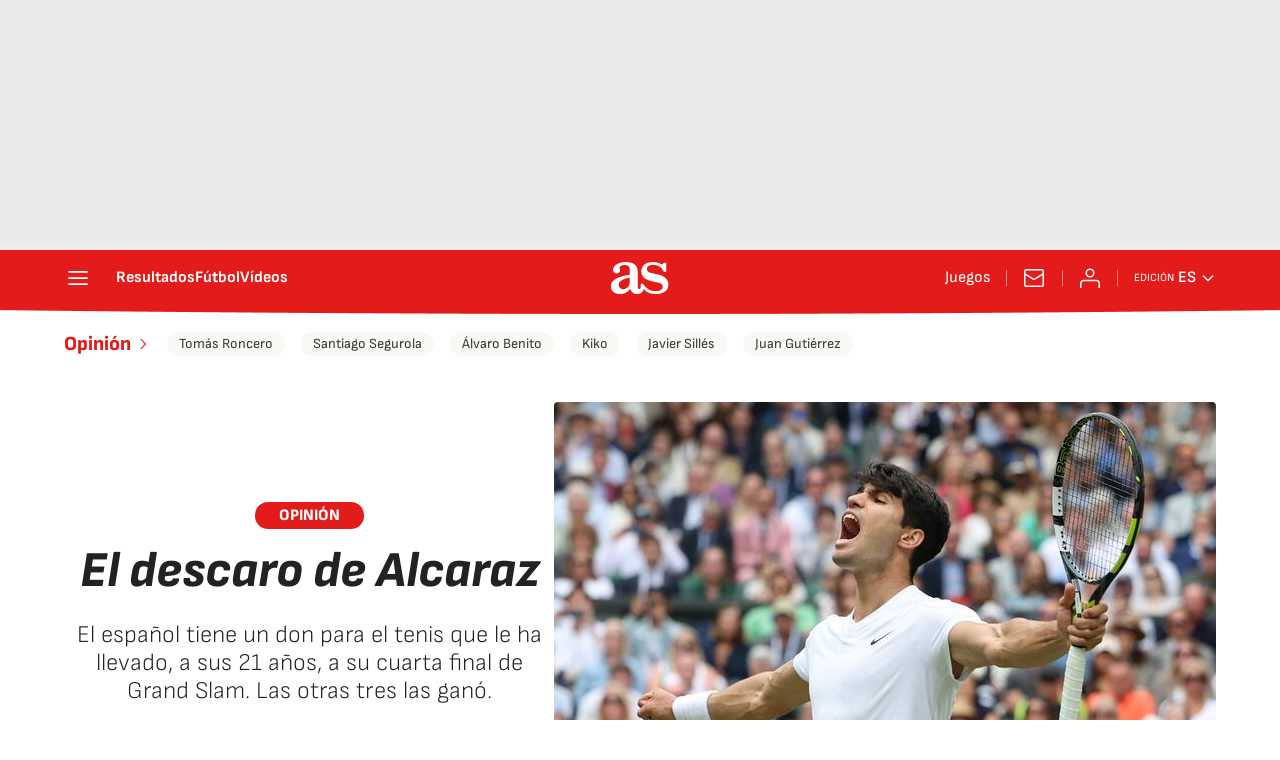

--- FILE ---
content_type: text/html; charset=utf-8
request_url: https://disqus.com/embed/comments/?base=default&f=diarioas&t_i=5RXOFAGET5GR5O6JOEQK4AVSNE&t_u=https%3A%2F%2Fas.com%2Fopinion%2Fel-descaro-de-alcaraz-n%2F&t_e=El%20descaro%20de%20Alcaraz&t_d=El%20descaro%20de%20Alcaraz&t_t=El%20descaro%20de%20Alcaraz&s_o=default
body_size: 4119
content:
<!DOCTYPE html>

<html lang="es_ES" dir="ltr" class="not-supported type-">

<head>
    <title>Comentarios de Disqus</title>

    
    <meta name="viewport" content="width=device-width, initial-scale=1, maximum-scale=1, user-scalable=no">
    <meta http-equiv="X-UA-Compatible" content="IE=edge"/>

    <style>
        .alert--warning {
            border-radius: 3px;
            padding: 10px 15px;
            margin-bottom: 10px;
            background-color: #FFE070;
            color: #A47703;
        }

        .alert--warning a,
        .alert--warning a:hover,
        .alert--warning strong {
            color: #A47703;
            font-weight: bold;
        }

        .alert--error p,
        .alert--warning p {
            margin-top: 5px;
            margin-bottom: 5px;
        }
        
        </style>
    
    <style>
        
        html, body {
            overflow-y: auto;
            height: 100%;
        }
        

        #error {
            display: none;
        }

        .clearfix:after {
            content: "";
            display: block;
            height: 0;
            clear: both;
            visibility: hidden;
        }

        
    </style>

</head>
<body>
    

    
    <div id="error" class="alert--error">
        <p>No se ha podido activar Disqus. Si eres moderador revisa nuestra <a href="https://docs.disqus.com/help/83/">guía de solución de problemas</a>. </p>
    </div>

    
    <script type="text/json" id="disqus-forumData">{"session":{"canModerate":false,"audienceSyncVerified":false,"canReply":false,"mustVerify":false,"recaptchaPublicKey":"6LfHFZceAAAAAIuuLSZamKv3WEAGGTgqB_E7G7f3","mustVerifyEmail":false},"forum":{"aetBannerConfirmation":null,"founder":"395859210","twitterName":null,"commentsLinkOne":"1 ","guidelines":null,"disableDisqusBrandingOnPolls":false,"commentsLinkZero":"0","disableDisqusBranding":true,"id":"diarioas","badges":[{"target":60,"forum":7547780,"image":"https://uploads.disquscdn.com/images/b40341f46451b35c8708c232cfe5e8b4c5bc64149ed60a5ccc2f866897579e05.png","criteria":"COMMENTS","id":3157,"name":"Destacado"},{"target":10,"forum":7547780,"image":"https://uploads.disquscdn.com/images/7940b495e57840e0c94b55fd98458b9a1e3e95392247e6f10b8c2e9b7651ac6b.png","criteria":"COMMENT_UPVOTES","id":3158,"name":"Popular"},{"target":0,"forum":7547780,"image":"https://uploads.disquscdn.com/images/2f15638b1a06bec4f3272f5c34296c7ae42db078ee69da6ad578520c0c3e82de.png","criteria":"MANUAL","id":3205,"name":"Relevante"}],"category":"Sports","aetBannerEnabled":false,"aetBannerTitle":null,"raw_guidelines":null,"initialCommentCount":3,"votingType":0,"daysUnapproveNewUsers":2,"installCompleted":false,"createdAt":"2023-11-13T05:52:16.389456","moderatorBadgeText":"","commentPolicyText":null,"aetEnabled":false,"channel":null,"sort":4,"description":null,"organizationHasBadges":true,"newPolicy":true,"raw_description":null,"customFont":"Source+Sans+Pro","language":"es_ES","adsReviewStatus":1,"commentsPlaceholderTextEmpty":"Empieza a comentar","daysAlive":0,"forumCategory":{"date_added":"2016-01-28T01:54:31","id":10,"name":"Sports"},"linkColor":null,"colorScheme":"auto","pk":"7547780","commentsPlaceholderTextPopulated":"\u00danete a la conversaci\u00f3n","permissions":{},"commentPolicyLink":null,"aetBannerDescription":null,"favicon":{"permalink":"https://disqus.com/api/forums/favicons/diarioas.jpg","cache":"https://c.disquscdn.com/uploads/forums/754/7780/favicon.png?1699952318"},"name":"Diario AS","commentsLinkMultiple":"{num} ","settings":{"threadRatingsEnabled":false,"adsDRNativeEnabled":false,"behindClickEnabled":false,"disable3rdPartyTrackers":true,"adsVideoEnabled":false,"adsProductVideoEnabled":false,"adsPositionBottomEnabled":false,"ssoRequired":true,"contextualAiPollsEnabled":false,"unapproveLinks":true,"adsPositionRecommendationsEnabled":false,"adsEnabled":false,"adsProductLinksThumbnailsEnabled":false,"hasCustomAvatar":false,"organicDiscoveryEnabled":false,"adsProductDisplayEnabled":false,"adsProductLinksEnabled":false,"audienceSyncEnabled":false,"threadReactionsEnabled":true,"linkAffiliationEnabled":false,"adsPositionAiPollsEnabled":false,"disableSocialShare":false,"adsPositionTopEnabled":false,"adsProductStoriesEnabled":false,"sidebarEnabled":true,"adultContent":false,"allowAnonVotes":false,"gifPickerEnabled":false,"mustVerify":true,"badgesEnabled":true,"mustVerifyEmail":true,"allowAnonPost":false,"unapproveNewUsersEnabled":false,"mediaembedEnabled":false,"aiPollsEnabled":false,"userIdentityDisabled":true,"adsPositionPollEnabled":false,"discoveryLocked":false,"validateAllPosts":true,"adsSettingsLocked":false,"isVIP":false,"adsPositionInthreadEnabled":false},"organizationId":4859395,"typeface":"sans-serif","url":"https://as.com/","daysThreadAlive":0,"avatar":{"small":{"permalink":"https://disqus.com/api/forums/avatars/diarioas.jpg?size=32","cache":"//a.disquscdn.com/1768293611/images/noavatar32.png"},"large":{"permalink":"https://disqus.com/api/forums/avatars/diarioas.jpg?size=92","cache":"//a.disquscdn.com/1768293611/images/noavatar92.png"}},"signedUrl":"https://disq.us/?url=https%3A%2F%2Fas.com%2F&key=XLnWSBWPbJ-jBhfh9eVsQQ"}}</script>

    <div id="postCompatContainer"><div class="comment__wrapper"><div class="comment__name clearfix"><img class="comment__avatar" src="//a.disquscdn.com/1768293611/images/noavatar92.png" width="32" height="32" /><strong><a href="">LUIS CANDELAS</a></strong> &bull; Hace 1 año
        </div><div class="comment__content"><p>El mayor enemigo de Alcaraz es... el propio Alcaraz. El la final de Roland Garros contra Zverev combinó un juego imbatible con momentos en que daban ganas de apagar la tele. Errores no forzados donde Carlitos tiraba la bola a las gradas o a mitad de la red. Podría haber ganado el partido mucho antes pero le dio vida a Zverev. También no achantarse, el año pasado lo hizo en el primer set contra Djokovic y le arrasó. Clave también es que trate de cansarle moviendo la bola de un lado a otro, el año pasado eso fue clave. Si juega bien Carlitos, ganará.</p></div></div><div class="comment__wrapper"><div class="comment__name clearfix"><img class="comment__avatar" src="//a.disquscdn.com/1768293611/images/noavatar92.png" width="32" height="32" /><strong><a href="">Palancas karabirubi karabirubA</a></strong> &bull; Hace 1 año
        </div><div class="comment__content"><p>menuda chapa con el saque , no le hace falta sacar bien con ese repertorio de golpeos , el tenista más completo de todos los tiempos , Vamos CHARLY A REVENTARLO</p></div></div><div class="comment__wrapper"><div class="comment__name clearfix"><img class="comment__avatar" src="//a.disquscdn.com/1768293611/images/noavatar92.png" width="32" height="32" /><strong><a href="">GUILLERMO CANAL</a></strong> &bull; Hace 1 año
        </div><div class="comment__content"><p><i><b>Acostumbrado como estaba a Nadal , Alcaraz me parecía mas bien una promesa. Hoy puedo decir sin duda ninguna, que es una realidad ¡¡¡. Solamente espero y deseo que gane de nuevo el campeonato del mundo de tenis sobre Hierba. </b></i></p></div></div><div class="comment__wrapper"><div class="comment__name clearfix"><img class="comment__avatar" src="https://c.disquscdn.com/uploads/users/40373/4378/avatar92.jpg?1769372980" width="32" height="32" /><strong><a href="">Armando Jaleo</a></strong> &bull; Hace 1 año
        </div><div class="comment__content"><p>Ayer le vi muy superior al ruso, a pesar de jugar sin primer saque durante todo el peimer Set (48% de primeros servicios) y con medio saque en le 2º (51 % de primer servicio) y en tercero y cuarto con un 64%.<br>Ganar un partido con estos porcentajes es porque eres muy superior a tu rival en todo lo demás.</p><p>¡Pero cuidado!<br>Esto contra Djokovic no le va a servir.</p><p>O mejora esos porcentajes de priner servicio y se sitúa en números normales del 74% o no tendrá nada que hacer contra el Serbio.<br>Espero que lo de ayer haya sido sólo un mal día con el saque, pero por si acaso yo le pondría se sacar durante todo el día de hoy porque como no domine con su saque ante Nole, lo va a tener imposible. Y eso que este Nole no es el mejor Nole del año y no está arrasando como suele hacer ...</p><p>Alcaraz no está sacando bien en este torneo, ayer lo hizo pésimo, y eso lo demuestra las veces que le ha roto el servicio en este torneo, incluso jugadores que veían de la previa . Demasiadas veces para lo que nos tiene acostumbrado ...</p></div></div><div class="comment__wrapper"><div class="comment__name clearfix"><img class="comment__avatar" src="//a.disquscdn.com/1768293611/images/noavatar92.png" width="32" height="32" /><strong><a href="">Noromixo Oxímoron</a></strong> &bull; Hace 1 año
        </div><div class="comment__content"><p>No me ha quedado claro: ¿ayer Alcaraz sacó bien o mal? ¿Tiene que mejorar el saque para mañana o no?</p></div></div><div class="comment__wrapper"><div class="comment__name clearfix"><img class="comment__avatar" src="https://c.disquscdn.com/uploads/users/40373/4378/avatar92.jpg?1769372980" width="32" height="32" /><strong><a href="">Armando Jaleo</a></strong> &bull; Hace 1 año
        </div><div class="comment__content"><p>Busca un adulto que sepa leer y que te lo explique, anda ...</p></div></div><div class="comment__wrapper"><div class="comment__name clearfix"><img class="comment__avatar" src="//a.disquscdn.com/1768293611/images/noavatar92.png" width="32" height="32" /><strong><a href="">LUIS CANDELAS</a></strong> &bull; Hace 1 año
        </div><div class="comment__content"><p>Es un poco infantil en sus declaraciones y actitud, debiera aprender de Nadal. Pero, cuando juega bien, no tiene rival. Esperemos que juegue en su modo bueno contra Djokovic. Si lo hace, ganará.</p></div></div></div>


    <div id="fixed-content"></div>

    
        <script type="text/javascript">
          var embedv2assets = window.document.createElement('script');
          embedv2assets.src = 'https://c.disquscdn.com/embedv2/latest/embedv2.js';
          embedv2assets.async = true;

          window.document.body.appendChild(embedv2assets);
        </script>
    



    
</body>
</html>


--- FILE ---
content_type: application/x-javascript;charset=utf-8
request_url: https://smetrics.as.com/id?d_visid_ver=5.4.0&d_fieldgroup=A&mcorgid=2387401053DB208C0A490D4C%40AdobeOrg&mid=07106844467476206731411235330131801934&ts=1769395860211
body_size: -37
content:
{"mid":"07106844467476206731411235330131801934"}

--- FILE ---
content_type: application/javascript; charset=UTF-8
request_url: https://diarioas.disqus.com/count-data.js?1=5RXOFAGET5GR5O6JOEQK4AVSNE&_=1769395859994
body_size: 233
content:
var DISQUSWIDGETS;

if (typeof DISQUSWIDGETS != 'undefined') {
    DISQUSWIDGETS.displayCount({"text":{"and":"y","comments":{"zero":"0","multiple":"{num} ","one":"1 "}},"counts":[{"id":"5RXOFAGET5GR5O6JOEQK4AVSNE","comments":7}]});
}